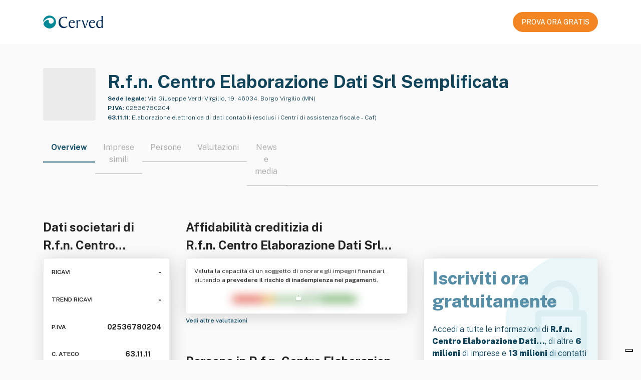

--- FILE ---
content_type: text/html; charset=utf-8
request_url: https://atoka.io/public/it/azienda/rfn-centro-elaborazione-dati-societa-a-responsabilita-limitata-semplificata/40fa0000ff87
body_size: 9254
content:
<!doctype html>
<html lang="it">
    <head>
        <meta charset="utf-8" />
        <meta http-equiv="X-UA-Compatible" content="IE=edge" />
        <meta name="viewport" content="width=device-width, initial-scale=1" />
        <link rel="shortcut icon" href="/public/static/favicon.ico" />

        <title>R.f.n. Centro Elaborazione Dati Srl Semplificata: Dati societari | Atoka</title>

        <link rel="alternate" hreflang="x-default" href="https://atoka.io/public/it/azienda/rfn-centro-elaborazione-dati-societa-a-responsabilita-limitata-semplificata/40fa0000ff87" />
        <link rel="alternate" hreflang="it" href="https://atoka.io/public/it/azienda/rfn-centro-elaborazione-dati-societa-a-responsabilita-limitata-semplificata/40fa0000ff87" />

        <link rel="canonical" href="https://atoka.io/public/it/azienda/rfn-centro-elaborazione-dati-societa-a-responsabilita-limitata-semplificata/40fa0000ff87" />

        <meta name="keywords" content="R.f.n. Centro Elaborazione Dati Srl Semplificata, Elaborazione dati, Dato, Elaborazione elettronica di dati contabili (esclusi i Centri di assistenza fiscale - Caf), Aziende Borgo Virgilio" />
        <meta name="description" content="R.f.n. Centro Elaborazione Dati Srl Semplificata, Via Giuseppe Verdi Virgilio, 19, 46034, Borgo Virgilio (MN), 63.11.11. Scopri di più su Atoka." />

        <meta itemprop="name" content="R.f.n. Centro Elaborazione Dati Srl Semplificata: Dati societari | Atoka" />
        <meta itemprop="url" content="https://atoka.io/public/it/azienda/rfn-centro-elaborazione-dati-societa-a-responsabilita-limitata-semplificata/40fa0000ff87" />

        <meta property="og:site_name" content="https://atoka.io/it/" />
        <meta property="og:title" content="R.f.n. Centro Elaborazione Dati Srl Semplificata: Dati societari | Atoka" />
        <meta property="og:description" content="R.f.n. Centro Elaborazione Dati Srl Semplificata, Via Giuseppe Verdi Virgilio, 19, 46034, Borgo Virgilio (MN), 63.11.11. Scopri di più su Atoka." />
        <meta property="og:url" content="https://atoka.io/public/it/azienda/rfn-centro-elaborazione-dati-societa-a-responsabilita-limitata-semplificata/40fa0000ff87" />
        <meta property="og:image" content="" />

        <meta name="twitter:card" content="summary_large_image" />
        <meta name="twitter:title" content="@atoka_io" />
        <meta name="twitter:site" content="https://atoka.io/it/" />
        <meta name="twitter:description" content="R.f.n. Centro Elaborazione Dati Srl Semplificata: Dati societari | Atoka" />
        <meta name="twitter:url" content="https://atoka.io/public/it/azienda/rfn-centro-elaborazione-dati-societa-a-responsabilita-limitata-semplificata/40fa0000ff87" />
        <meta name="twitter:image" content="" />
        <meta name="twitter:creator" content="@atoka_io" />

        <link rel="preconnect" href="https://fonts.gstatic.com" crossorigin />
        <link
            rel="preload"
            as="font"
            type="font/woff2"
            href="https://fonts.gstatic.com/s/publicsans/v5/ijwRs572Xtc6ZYQws9YVwnNGfJ7QwOk1.woff2"
            crossorigin
        />
        <link
            href="https://fonts.googleapis.com/css2?family=Public+Sans:wght@300;400;500;600;700;800;900&display=swap"
            rel="stylesheet"
            media="print"
            onload="this.media='all'"
        />

        <link rel="preload" href="https://atoka.io/ds/atoka-design-system-3.0.19.min.css" as="style" />
        <link rel="preload" href="/public/static/atoka.min.css" as="style" />

        <script async src="https://kit.fontawesome.com/a577374dc1.js" crossorigin="anonymous"></script>

        <link rel="stylesheet" href="https://atoka.io/ds/atoka-design-system-3.0.19.min.css" />
        <link type="text/css" rel="stylesheet" href="/public/static/atoka.min.css" media="screen, print" />

        
            <script type="text/javascript">var _iub = _iub || []; _iub.csConfiguration = {"askConsentAtCookiePolicyUpdate":true,"countryDetection":true,"enableFadp":true,"enableLgpd":true,"enableUspr":true,"lang":"it","lgpdAppliesGlobally":false,"perPurposeConsent":true,"reloadOnConsent":true,"siteId":261017,"cookiePolicyId":551896,"i18n":{"it":{"banner":{"title":"","dynamic":{"body":"<div id=\"iubenda-cs-title\">Informativa</div><div id=\"iubenda-cs-paragraph\"><p class=\"iub-p\">In questo sito web utilizziamo cookie o tecnologie simili per finalità tecniche e, con il tuo consenso, di profilazione, anche di terze parti. Per maggiori informazioni leggi la nostra <a href=\"/privacy-policy/551896/cookie-policy?an=no&s_ck=false&newmarkup=yes\" class=\"iubenda-cs-cookie-policy-lnk\">cookie policy</a>.</p><p class=\"iub-p\">Puoi liberamente negare o prestare il tuo consenso ai cookie di profilazione cliccando sui tasti \"Rifiuta\" o \"Accetta\", oppure gestire in qualsiasi momento le tue preferenze sui cookie, revocare il consenso precedentemente manifestato e/o selezionarli in modo specifico, cliccando su \"Scopri di più e personalizza\".</p><br /><p class=\"iub-p\"></p><p class=\"iub-p\">Chiudendo questo banner, puoi comunque continuare a navigare sul sito senza cookie di profilazione.</p></div>"}}}},"banner":{"acceptButtonCaptionColor":"white","acceptButtonColor":"#0073CE","acceptButtonDisplay":true,"backgroundOverlay":true,"brandTextColor":"#ffffff","closeButtonRejects":true,"customizeButtonCaptionColor":"white","customizeButtonColor":"#212121","customizeButtonDisplay":true,"explicitWithdrawal":true,"listPurposes":true,"logo":"https://atoka.io/static/img/logo/logo.87a635a2247f.svg","ownerName":"Atoka","position":"float-bottom-right","rejectButtonCaptionColor":"white","rejectButtonColor":"#0073CE","rejectButtonDisplay":true,"showPurposesToggles":true,"showTotalNumberOfProviders":true,"textColor":"#ffffff"}};</script>
    <script type="text/javascript" src="//cs.iubenda.com/sync/261017.js"></script>
    <script type="text/javascript" src="//cdn.iubenda.com/cs/gpp/stub.js"></script>
    <script type="text/javascript" src="//cdn.iubenda.com/cs/iubenda_cs.js" charset="UTF-8" async></script>
        

        
            <script class="_iub_cs_activate" data-iub-purposes="4" type="text/plain">
              (function(w,d,s,l,i){w[l]=w[l]||[];w[l].push({'gtm.start':
              new Date().getTime(),event:'gtm.js'});var f=d.getElementsByTagName(s)[0],
              j=d.createElement(s),dl=l!='dataLayer'?'&l='+l:'';j.async=true;j.src=
              'https://www.googletagmanager.com/gtm.js?id='+i+dl;f.parentNode.insertBefore(j,f);
              })(window,document,'script','dataLayer','GTM-N5CJDCS');
            </script>
        

        
            <script class="_iub_cs_activate"  data-iub-purposes="4" type="text/javascript">
                if (window.isPiwikLoaded == undefined) {(function(window, document, dataLayerName, id) {
                window[dataLayerName]=window[dataLayerName]||[],window[dataLayerName].push({start:(new Date).getTime(),event:"stg.start"});var scripts=document.getElementsByTagName('script')[0],tags=document.createElement('script');
                function stgCreateCookie(a,b,c){var d="";if(c){var e=new Date;e.setTime(e.getTime()+24*c*60*60*1e3),d="; expires="+e.toUTCString()}document.cookie=a+"="+b+d+"; path=/"}
                var isStgDebug=(window.location.href.match("stg_debug")||document.cookie.match("stg_debug"))&&!window.location.href.match("stg_disable_debug");stgCreateCookie("stg_debug",isStgDebug?1:"",isStgDebug?14:-1);
                var qP=[];dataLayerName!=="dataLayer"&&qP.push("data_layer_name="+dataLayerName),isStgDebug&&qP.push("stg_debug");var qPString=qP.length>0?("?"+qP.join("&")):"";
                tags.async=!0,tags.src="https://cervedapps.containers.piwik.pro/"+id+".js"+qPString,scripts.parentNode.insertBefore(tags,scripts);
                !function(a,n,i){a[n]=a[n]||{};for(var c=0;c<i.length;c++)!function(i){a[n][i]=a[n][i]||{},a[n][i].api=a[n][i].api||function(){var a=[].slice.call(arguments,0);"string"==typeof a[0]&&window[dataLayerName].push({event:n+"."+i+":"+a[0],parameters:[].slice.call(arguments,1)})}}(i[c])}(window,"ppms",["tm","cm"]);
                })(window, document, 'dataLayer', '7a4793d4-ba3d-4a05-b1a8-30628dfdc979'); window.isPiwikLoaded = true;}
            </script>
        

        
        <script class="_iub_cs_activate" data-iub-purposes="4" type="text/plain" async src="https://www.googletagmanager.com/gtag/js?id=G-F9QPGNED4F"></script>
        <script class="_iub_cs_activate" data-iub-purposes="4" type="text/plain">
            ;(function(){
                window.dataLayer = window.dataLayer || [];
                function gtag(){dataLayer.push(arguments);}
                gtag('js', new Date());

                gtag('config', 'G-F9QPGNED4F');
            })()
        </script>

        <script type="application/ld+json">[{"@context":"http://schema.org/","@type":"WebPage","isAccessibleForFree":"False","hasPart":[{"@type":"WebPageElement","isAccessibleForFree":"False","cssSelector":".obfuscated"}],"mainEntity":[{"@type":"Corporation","name":"R.f.n. Centro Elaborazione Dati Srl Semplificata","legalName":"R.F.N. CENTRO ELABORAZIONE DATI SOCIETA' A RESPONSABILITA' LIMITATA SEMPLIFICATA","url":"https://atoka.io/public/it/azienda/rfn-centro-elaborazione-dati-srl-semplificata/40fa0000ff87","image":"","logo":"","description":"La societa' ha per oggetto l'elaborazione dati per conto terzi.","sameAs":[],"alternateName":["R.F.N. CENTRO ELABORAZIONE DATI SRLS","R.F.N. CENTRO ELABORAZIONE DATI","R.F.N. CENTRO ELABORAZIONE DATI SOCIETA' A RESPONSABILITA' LIMITATA SEMPLIFICATA"],"foundingDate":"2017","naics":"63.11.11","address":{"@type":"PostalAddress","streetAddress":"Via Giuseppe Verdi Virgilio, 19, 46034, Borgo Virgilio (MN)","addressCountry":"IT","addressRegion":"Mantova","addressLocality":"Borgo Virgilio","postalCode":"46034"},"member":[{"@type":"Person","name":"Federica Leali","image":"","url":"https://atoka.io/public/it/azienda/rfn-centro-elaborazione-dati-srl-semplificata/40fa0000ff87"}]}]},{"@type":"FAQPage","@context":"http://schema.org/","isAccessibleForFree":"","mainEntity":[{"@type":"Question","name":"Qual è il codice ATECO di R.f.n. Centro Elaborazione Dati Srl Semplificata?","acceptedAnswer":{"@type":"Answer","text":"Il codice ATECO di R.f.n. Centro Elaborazione Dati Srl Semplificata e che identifica l'attività principale è 63.11.11."}},{"@type":"Question","name":"Qual è la Partita IVA di R.f.n. Centro Elaborazione Dati Srl Semplificata?","acceptedAnswer":{"@type":"Answer","text":"La Partita IVA associata a R.f.n. Centro Elaborazione Dati Srl Semplificata è 02536780204."}},{"@type":"Question","name":"Da quanto è operativa R.f.n. Centro Elaborazione Dati Srl Semplificata?","acceptedAnswer":{"@type":"Answer","text":"R.f.n. Centro Elaborazione Dati Srl Semplificata è operativa nel settore da 8 anni."}},{"@type":"Question","name":"Dove si trova la sede legale di R.f.n. Centro Elaborazione Dati Srl Semplificata?","acceptedAnswer":{"@type":"Answer","text":"La sede legale di R.f.n. Centro Elaborazione Dati Srl Semplificata si trova in Via Giuseppe Verdi Virgilio, 19, 46034, Borgo Virgilio (MN)."}}]}]</script>
    </head>

    
        <body class="bs4-v3 overflow-hidden">
            
                <noscript>
                    <iframe
                        class="_iub_cs_activate"
                        data-iub-purposes="4"
                        data-suppressedsrc="https://www.googletagmanager.com/ns.html?id=GTM-N5CJDCS"
                        src="about:blank"
                        height="0"
                        width="0"
                        style="display:none;visibility:hidden"
                    ></iframe>
                </noscript>
            

            
    <nav class="navbar navbar-light navbar-expand-lg fixed-top public-navbar py-4 px-0">
        <div class="container d-flex justify-content-between">
            <div class="navbar-brand py-0">
                <img src="/public/static/images/logo-cerved.svg" width="120" height="40" alt="Cerved" />
            </div>
            <nav class="ml-auto navbar navbar-expand navbar-light px-0">
                <div class="nav-item d-none d-lg-flex">
                    <a
        class="atoka-btn btn btn-primary-orange btn-md btn-start-now-4-free font-weight-semibold text-center d-block"
        href="https://atoka.io/pages/it/soluzioni/atoka-start/?utm_source=atoka_public&amp;utm_medium=organic&amp;utm_campaign=company_info"
        role="button"
    >
        PROVA ORA GRATIS
    </a>
                </div>
            </nav>
        </div>
    </nav>



            <div class="page-header">
                
    <input type="hidden" id="selectedProduct" value="atoka" />

    
    
    <section class="azienda">
        <div class="container">
            <div class="row">
                <div class="col" id="company">
                    <div class="d-flex pb-4">
                        <div class="atoka-logo-container-col">
                            <div class="atoka-logo-wrap rounded-md bg-gray">
                                <div class="atoka-logo-container">
                                    
                                        
                                            <div class="text-center rounded-md">
    
        <i class="fal fa-network-wired"></i>
    
</div>

                                        
                                    
                                </div>
                            </div>
                        </div>

                        <div class="col-company-desc d-flex flex-column justify-content-between">
                            <link href="https://atoka.io/public/it/azienda/rfn-centro-elaborazione-dati-societa-a-responsabilita-limitata-semplificata/40fa0000ff87" />
                            <h1 class="company-title line-clamp-title color-blue-400 mb-0">
                                R.f.n. Centro Elaborazione Dati Srl Semplificata
                            </h1>

                            <div class="wrapper">
                                <div class="color-blue-400 size-12 line-clamp-2">
                                    
                                        <span class="font-weight-bold">Sede legale:</span>
                                        Via Giuseppe Verdi Virgilio, 19, 46034, Borgo Virgilio (MN)
                                    
                                </div>
                                <div class="color-blue-400 pt-1 size-12 line-clamp-2">
                                    
                                        <span class="font-weight-bold">P.IVA:</span> 02536780204
                                    
                                </div>
                                
                                    <span class="color-blue-400 pt-1 size-12 line-clamp-2">
                                        
                                            <span class="font-weight-bold">63.11.11</span>:
                                            <span>Elaborazione elettronica di dati contabili (esclusi i Centri di assistenza fiscale - Caf)</span>
                                        
                                    </span>
                                
                            </div>
                        </div>
                    </div>

                    <div class="d-lg-none text-center mb-4">
                        <div class="d-flex justify-content-center">
                            <a
        class="atoka-btn btn btn-primary-orange btn-md btn-start-now-4-free font-weight-semibold text-center d-block"
        href="https://atoka.io/pages/it/soluzioni/atoka-start/?utm_source=atoka_public&amp;utm_medium=organic&amp;utm_campaign=company_info"
        role="button"
    >
        PROVA ORA GRATIS
    </a>
                        </div>
                        <div class="mt-2">
                            <small
                                >Iscriviti gratis per sbloccare tutte le <strong>informazioni aziendali</strong></small
                            >
                        </div>
                    </div>

                    
    <style>
        .tab-switcher-container {
            max-width: 100%;
            overflow-x: auto;
            margin: 0 auto;
        }

         
         
        .tab-switcher-container::-webkit-scrollbar {
            display: none;
        }

         
        .tab-switcher-container {
            -ms-overflow-style: none;  
            scrollbar-width: none;  
        }

        .tab-switcher-container .tab-switcher-choice.active h6 {
            border-bottom: 2px solid #1f5871;
        }

        .tab-switcher-container .tab-switcher-choice h6 a {
            text-decoration: none;
            color: inherit;
        }

        .tab-switcher-container .tab-switcher-choice h6 {
            text-wrap: nowrap;
        }

        .tab-switcher-container .tab-switcher-rest {
            margin-bottom: 9px;  
        }
    </style>

    <div role="group" class="tab-switcher-container btn-group position-relative w-100">
        
            <span>
                <div class="active tab-switcher-choice">
                    <h6 class="title-component px-3">
                        
                            Overview
                        
                    </h6>
                </div>
            </span>
        
            <span>
                <div class=" tab-switcher-choice">
                    <h6 class="title-component px-3">
                        
                            <a href="https://atoka.io/pages/it/soluzioni/atoka-start/?utm_source=atoka_public&amp;utm_medium=organic&amp;utm_campaign=company_info">Imprese simili</a>
                        
                    </h6>
                </div>
            </span>
        
            <span>
                <div class=" tab-switcher-choice">
                    <h6 class="title-component px-3">
                        
                            <a href="https://atoka.io/pages/it/soluzioni/atoka-start/?utm_source=atoka_public&amp;utm_medium=organic&amp;utm_campaign=company_info">Persone</a>
                        
                    </h6>
                </div>
            </span>
        
            <span>
                <div class=" tab-switcher-choice">
                    <h6 class="title-component px-3">
                        
                            <a href="https://atoka.io/pages/it/soluzioni/atoka-start/?utm_source=atoka_public&amp;utm_medium=organic&amp;utm_campaign=company_info">Valutazioni</a>
                        
                    </h6>
                </div>
            </span>
        
            <span>
                <div class=" tab-switcher-choice">
                    <h6 class="title-component px-3">
                        
                            <a href="https://atoka.io/pages/it/soluzioni/atoka-start/?utm_source=atoka_public&amp;utm_medium=organic&amp;utm_campaign=company_info">News e media</a>
                        
                    </h6>
                </div>
            </span>
        
        <span class="tab-switcher-rest"></span>
    </div>


                    <div class="row">
                        <div class="col-lg-6">
                            <style>
        .detail-dati-societari .value-box:last-of-type {
            padding-bottom: 0;
        }

        .detail-dati-societari .card {
            height: 330px;
        }

        .detail-dati-societari .title {
            font-size: 12px;
            line-height: 22px;
            font-weight: 600;
        }

        .detail-dati-societari .value {
            font-size: 14px;
            line-height: 22px;
            font-weight: 700;
        }

        .detail-dati-societari .show-more {
            font-weight: 600;
        }
    </style>

    <div class="detail-dati-societari">
        
        <h2 class="line-clamp-2">Dati societari di <br>R.f.n. Centro Elaborazione Dati Srl Semplificata</h2>

        <div class="card p-3 d-flex justify-content-between">
            <div class="value-box d-flex justify-content-between">
                    <span class="title">RICAVI</span>
                    <span class="value">-</span>
                </div>

                <div class="value-box d-flex justify-content-between">
                    <span class="title"> TREND RICAVI </span>
                    <span class="value" title="Non calcolabile">
                        
                            -
                    </span>
                </div>


            <div class="value-box d-flex justify-content-between">
                
                    <span class="title">P.IVA</span>
                    <span class="value">02536780204</span>
                
            </div>

            <div class="value-box d-flex justify-content-between">
                <span class="title">C. ATECO</span>
                <span class="value">
                    63.11.11
                            <i class="fal fa-info-circle" title="Elaborazione elettronica di dati contabili (esclusi i Centri di assistenza fiscale - Caf)"></i>
                </span>
            </div>

            <div class="value-box d-flex justify-content-between">
                <span class="title">DIPENDENTI</span>
                <span class="value">
                    -
                </span>
            </div>

            <div class="value-box d-flex justify-content-between">
                <span class="title">ANZIANITÁ</span>
                <span class="value">
                    
                        
                            
                                8 anni
                            
                        
                    
                </span>
            </div>
        </div>
        

        <a href="https://atoka.io/pages/it/soluzioni/atoka-start/?utm_source=atoka_public&amp;utm_medium=organic&amp;utm_campaign=company_info" class="size-12">
            <strong>
                Vedi più informazioni
                <i class="fal fa-arrow-right ml-1"></i>
            </strong>
        </a>
    </div>
                        </div>
                        <div class="col-lg-10 d-flex flex-column justify-content-between">
                            <style>
        .detail-affidabilita-creditizia img {
            margin: auto;
             
            margin-top: -30px;
            margin-bottom: -30px;
        }
    </style>

    <div class="detail-affidabilita-creditizia">
        
        <h2 class="line-clamp-2">Affidabilità creditizia di <br>R.f.n. Centro Elaborazione Dati Srl Semplificata</h2>

        <div class="card p-3">
            <p class="size-12 line-clamp-2">
                Valuta la capacità di un soggetto di onorare gli impegni finanziari, aiutando a
                <strong>prevedere il rischio di inadempienza nei pagamenti.</strong>
            </p>

            <img
                width="324"
                height="86"
                src="/public/static/images/blurred.webp"
                alt="Affidabilità creditizia"
            />
        </div>
        

        <a href="https://atoka.io/pages/it/soluzioni/atoka-start/?utm_source=atoka_public&amp;utm_medium=organic&amp;utm_campaign=company_info" class="size-12">
            <strong>
                Vedi altre valutazioni
                <i class="fal fa-arrow-right ml-1"></i>
            </strong>
        </a>
    </div>
                            <style>
        .detail-persona {
            margin-top: 1.5rem;
        }
    </style>

    <div class="detail-persona">
            
            <h2 class="line-clamp-1">Persone in R.f.n. Centro Elaborazione Dati Srl Semplificata</h2>
            <div class="card p-3">
                
                    
                        <div class="d-flex align-items-center">
                            <i class="fas fa-square-user mr-2 color-blue-400"></i>
                            <span class="line-clamp-1">Amministratore Unico</span>
                        </div>
                    


                    <div class="row size-12 mt-1">
                        <div class="col border-right pl-3 pt-2">
                            <span class="obfuscated">Nome e Cognome</span>
                        </div>

                        <div class="col">
                            <div class="d-flex align-items-center">
                                <i class="fas fa-envelope mr-2 color-blue-400"></i>
                                <span class="obfuscated">emailATexample.com</span>
                            </div>

                            <div class="d-flex align-items-center">
                                <i class="fas fa-phone mr-2 color-blue-400"></i>
                                <span class="obfuscated">+39 0123456789</span>
                            </div>
                        </div>
                    </div>
                
            </div>
            

            <a href="https://atoka.io/pages/it/soluzioni/atoka-start/?utm_source=atoka_public&amp;utm_medium=organic&amp;utm_campaign=company_info" class="size-12 show-more">
                <strong>
                    Vedi altri contatti
                    <i class="fal fa-arrow-right ml-1"></i>
                </strong>
            </a>
        </div>
                        </div>
                        <div class="col">
                            <style>
    .detail-cta {
        margin-top: 80px;
    }

    .detail-cta .card {
        background: url('/public/static/images/lock.svg') no-repeat;
        background-color: white;
        background-size: contain;
        background-position: right;
        height: 330px;
    }

    .detail-cta .size-20 {
        font-size: 20px;
        line-height: 30px;
    }

    .detail-cta strong {
        font-weight: 900;
    }

    .detail-cta h1 {
        line-height: 1.3;
        font-weight: 800;
    }
</style>

<div class="detail-cta color-blue-400">
    <div class="card p-3 d-flex flex-column ">
        <div class="mb-auto">
            <h1 class="color-blue-100">
                Iscriviti ora <br>gratuitamente
            </h1>
        </div>

        <div class="mb-auto">
            <p class="size-16">
                Accedi a tutte le informazioni di <strong>R.f.n. Centro Elaborazione Dati…</strong>, di altre
                <strong>6 milioni</strong> di imprese e <strong>13 milioni</strong> di contatti con i prodotti
                Cerved pensati per te!
            </p>
        </div>

        <div class="d-flex justify-content-center mb-3">
            <a
        class="atoka-btn btn btn-primary-orange btn-md btn-start-now-4-free font-weight-semibold text-center d-block"
        href="https://atoka.io/pages/it/soluzioni/atoka-start/?utm_source=atoka_public&amp;utm_medium=organic&amp;utm_campaign=company_info"
        role="button"
    >
        PROVA ORA GRATIS
    </a>
        </div>
    </div>
</div>
                        </div>
                    </div>
                </div>
            </div>

            <style>
        .detail-descrizione .i-badge {
            overflow: hidden;
            height: 22px;
        }
    </style>

    
        <div class="detail-descrizione mb-3">
            <h2 class="line-clamp-1">Descrizione di R.f.n. Centro Elaborazione Dati Srl Semplificata</h2>

            <div class="card p-3">
                <p class="size-14">
                    La societa&#39; ha per oggetto l&#39;elaborazione dati per conto terzi.
                </p>

                <strong class="size-14">Parole chiave</strong>
                        <div class="d-flex align-items-center mt-2 line-clamp-1 flex-wrap i-badge"><span class="atoka-badge entity-badge mr-2 mb-1 badge">
                                    Elaborazione dati
                                </span><span class="atoka-badge entity-badge mr-2 mb-1 badge">
                                    Dato
                                </span>
                        </div>
            </div>
        </div>
            
    

    <style>
        .azienda .detail-faq {
            details > summary {
                width: fit-content;
                font-weight: 500;
                list-style-type: none;
            }

            details > summary::-webkit-details-marker {
                display: none;
            }

            details > summary::before {
                content: "\f054";
                width: 16px;
                margin-right: 8px;
                display: inline-block;
                font-family: "Font Awesome 7 Pro";
            }

            details[open] > summary::before {
                content: "\f077";
            }
        }

        .azienda .faq-item {
            margin-bottom: 1.5rem;
        }

        .azienda .faq-item:last-of-type {
            margin-bottom: 0;
        }

        .detail-faq .faq-question {
            text-align: justify;
        }
    </style>

    
        <div class="detail-faq">
            <h2 class="line-clamp-1">Domande frequenti su R.f.n. Centro Elaborazione Dati Srl Semplificata</h2>
            <div class="card p-3">
                
                    <details class="faq-item">
                        <summary class="faq-question d-flex">
                            <span class="line-clamp-1">
                                Qual è la Partita IVA di R.f.n. Centro Elaborazione Dati Srl Semplificata
                            </span>?
                        </summary>
                        <div class="faq-answer mt-3">La Partita IVA associata a R.f.n. Centro Elaborazione Dati Srl Semplificata è 02536780204.</div>
                    </details>
                
                    <details class="faq-item">
                        <summary class="faq-question d-flex">
                            <span class="line-clamp-1">
                                Dove si trova la sede legale di R.f.n. Centro Elaborazione Dati Srl Semplificata
                            </span>?
                        </summary>
                        <div class="faq-answer mt-3">La sede legale di R.f.n. Centro Elaborazione Dati Srl Semplificata si trova in Via Giuseppe Verdi Virgilio, 19, 46034, Borgo Virgilio (MN).</div>
                    </details>
                
                    <details class="faq-item">
                        <summary class="faq-question d-flex">
                            <span class="line-clamp-1">
                                Da quanto è operativa R.f.n. Centro Elaborazione Dati Srl Semplificata
                            </span>?
                        </summary>
                        <div class="faq-answer mt-3">R.f.n. Centro Elaborazione Dati Srl Semplificata è operativa nel settore da 8 anni.</div>
                    </details>
                
                    <details class="faq-item">
                        <summary class="faq-question d-flex">
                            <span class="line-clamp-1">
                                Qual è il codice ATECO di R.f.n. Centro Elaborazione Dati Srl Semplificata
                            </span>?
                        </summary>
                        <div class="faq-answer mt-3">Il codice ATECO di R.f.n. Centro Elaborazione Dati Srl Semplificata e che identifica l&#39;attività principale è 63.11.11.</div>
                    </details>
                
            </div>
        </div>
    


        </div>
    </section>

            </div>

            
    <footer class="public-footer py-5">
        <div class="container">
            <div class="row">
                <div
                    class="d-flex flex-column justify-content-center align-items-center justify-content-md-start align-items-md-start mb-5  col-md-8 col-sm-24"
                >
                    <img
                        src="/public/static/images/logo-cerved.svg"
                        width="120"
                        height="40"
                        alt="Cerved"
                        rel="noopener"
                    />
                </div>
                <div class="text-center text-md-left col-md-16 col-sm-24">
                    <div class="row">
                        <div class="mb-4 mb-md-0 col-md-6 col-12">
                            
                                <div class="h6 size-12 font-weight-bold gray">
                                    
                                        Soluzioni
                                    
                                </div>
                                <ul>
                                    <li>
                                        <a href="https://atoka.io/pages/it/soluzioni/atoka-start/">Atoka Sales</a>
                                    </li>
                                    <li>
                                        <a href="https://www.powerbiz.ai/lp-ottieni-informazioni-aziendali-prova-gratis/">Powerbiz</a>
                                    </li>
                                </ul>
                            
                        </div>
                        <div class="mb-4 mb-md-0 col-md-8 col-12">
                            
                                <div class="h6 size-12 font-weight-bold gray">
                                    
                                        Info Legali
                                    
                                </div>
                                <ul>
                                    
                                        
                                            <li>
                                                <a href="https://atoka.io/pages/it/tos/">Termini di Utilizzo</a>
                                            </li>
                                        
                                    
                                        
                                            <li>
                                                <a href="https://atoka.io/pages/it/disclaimer/">Condizioni d&#39;uso/Disclaimer</a>
                                            </li>
                                        
                                    
                                        
                                            <li>
                                                <a href="https://atoka.io/pages/it/cookie-policy/">Cookie Policy</a>
                                            </li>
                                        
                                    
                                        
                                            <li>
                                                <a href="https://atoka.io/pages/it/data-privacy/">Privacy Policy</a>
                                            </li>
                                        
                                    
                                    
                                        <li>
                                            <a href="#" class="iubenda-cs-preferences-link"
                                                >Preferenze consenso</a
                                            >
                                        </li>
                                    
                                </ul>
                            
                        </div>
                        <div class="mb-4 mb-md-0 col-md-8 col-24">
                            
                                <div style="height: 26px"></div>
                                <ul>
                                    <li>
                                        <a
                                            href="https://cloudsecurityalliance.org/star/registry/spaziodati-s-r-l/"
                                            target="_blank"
                                            rel="noopener"
                                        >
                                            CSA STAR Self-Assessment (CAIQ)
                                        </a>
                                    </li>
                                    <li>
                                        <a
                                            rel="noopener"
                                            href="https://www.informativaprivacyancic.it/"
                                            target="_blank"
                                        >
                                            Informativa privacy ANCIC
                                        </a>
                                    </li>
                                    <li>
                                        <a
                                            rel="noopener"
                                            href="https://design-system.atoka.io/media/informativa_bi_spaziodati.pdf"
                                            target="_blank"
                                        >
                                            Informativa privacy info commerciali
                                        </a>
                                    </li>
                                </ul>
                            
                        </div>
                    </div>
                    <div class="mt-4 row footer-spaziodati">
                        <div class="d-flex flex-column mb-4 mb-md-0 col-md-16 col-sm-24">
                            <small>
                                <strong>© 2026 SpazioDati S.r.l.</strong> <br />
                                Via Adriano Olivetti 13, 38122 Trento (Trento) &mdash; REA TN 210089 <br />
                                Capitale sociale € 21.600 &mdash; C.F &amp; P.IVA 02241890223
                                &mdash; P.IVA di Gruppo 12022630961 <br />
                                Azienda con Sistema di Gestione della Sicurezza delle Informazioni certificato da Certiquality – UNI CEI EN ISO/IEC 27001:2017 <br />
                                Società soggetta a direzione e controllo da parte di
                                <a href="https://cerved.com" target="_blank" rel="noopener"
                                    ><u>Cerved Group S.p.A.</u></a
                                >
                            </small>
                        </div>
                        <div
                            class="d-flex justify-content-center justify-content-md-end align-items-center col-md-8 col-sm-24"
                        >
                            <a rel="noopener" href="https://spaziodati.eu/it/" target="_blank">
                                <img
                                    alt="SpazioDati"
                                    width="122"
                                    height="33"
                                    src="//atoka.io/ds/media/logo-spaziodati.png"
                                />
                            </a>
                        </div>
                    </div>
                </div>
            </div>
        </div>
    </footer>



            <script
                src="https://code.jquery.com/jquery-3.5.1.slim.min.js"
                integrity="sha384-DfXdz2htPH0lsSSs5nCTpuj/zy4C+OGpamoFVy38MVBnE+IbbVYUew+OrCXaRkfj"
                crossorigin="anonymous"
            ></script>
            <script
                src="https://cdn.jsdelivr.net/npm/popper.js@1.16.1/dist/umd/popper.min.js"
                integrity="sha384-9/reFTGAW83EW2RDu2S0VKaIzap3H66lZH81PoYlFhbGU+6BZp6G7niu735Sk7lN"
                crossorigin="anonymous"
            ></script>
            <script
                src="https://cdn.jsdelivr.net/npm/bootstrap@4.5.3/dist/js/bootstrap.min.js"
                integrity="sha384-w1Q4orYjBQndcko6MimVbzY0tgp4pWB4lZ7lr30WKz0vr/aWKhXdBNmNb5D92v7s"
                crossorigin="anonymous"
            ></script>

            <script>
                $(function () {
                    $('[data-toggle="tooltip"]').tooltip();
                });
            </script>
        </body>
    
</html>
